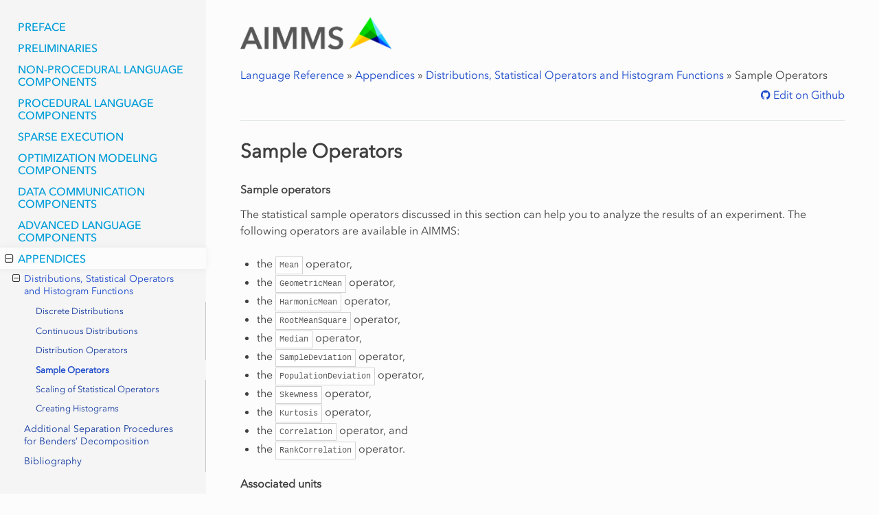

--- FILE ---
content_type: text/html
request_url: https://documentation.aimms.com/language-reference/appendices/distributions-statistical-operators-and-histogram-functions/sample-operators.html
body_size: 28610
content:
<!DOCTYPE html>
<html class="writer-html5" lang="en" >
<head>
  <meta charset="utf-8" /><meta name="generator" content="Docutils 0.17.1: http://docutils.sourceforge.net/" />

  <meta name="viewport" content="width=device-width, initial-scale=1.0" /> 
<title>Sample Operators &mdash; AIMMS Language Reference</title>

 
      <link rel="stylesheet" href="../../_static/pygments.css" type="text/css" />
      <link rel="stylesheet" href="../../_static/aimms_css/styles.css" type="text/css" />
    <link rel="canonical" href="https://documentation.aimms.com/language-reference/appendices/distributions-statistical-operators-and-histogram-functions/sample-operators.html" />

<!-- Google Tag Manager -->
<script>(function(w,d,s,l,i){w[l]=w[l]||[];w[l].push({'gtm.start':
new Date().getTime(),event:'gtm.js'});var f=d.getElementsByTagName(s)[0],
j=d.createElement(s),dl=l!='dataLayer'?'&l='+l:'';j.async=true;j.src=
'https://www.googletagmanager.com/gtm.js?id='+i+dl;f.parentNode.insertBefore(j,f);
})(window,document,'script','dataLayer','GTM-5T37RFM');</script>
<!-- End Google Tag Manager -->

  <!--[if lt IE 9]>
    <script src="../../_static/js/html5shiv.min.js"></script>
  <![endif]-->
  
        <script data-url_root="../../" id="documentation_options" src="../../_static/documentation_options.js"></script>
        <script src="../../_static/jquery.js"></script>
        <script src="../../_static/underscore.js"></script>
        <script src="../../_static/doctools.js"></script>
        <script src="../../_static/copycode.js"></script>
        <script src="https://cdn.jsdelivr.net/npm/clipboard@1/dist/clipboard.min.js"></script>
        <script async="async" src="https://cdn.jsdelivr.net/npm/mathjax@3/es5/tex-mml-chtml.js"></script>
    <script src="../../_static/js/theme.js"></script>  


<!-- support menu -->
<script>
(function(){
	var script = document.createElement('script');
	script.src = 'https://aimms.com/support-menu/js/asm.min.js?v=' + new Date().getTime();
	script.setAttribute('data-id', 'documentation');
	document.head.appendChild(script);
})();
</script>
<!-- end support menu -->

  <!--[if lt IE 9]>
    <script src="../../_static/js/html5shiv.min.js"></script>
  <![endif]-->
  
        <script data-url_root="../../" id="documentation_options" src="../../_static/documentation_options.js"></script>
        <script src="../../_static/jquery.js"></script>
        <script src="../../_static/underscore.js"></script>
        <script src="../../_static/doctools.js"></script>
        <script src="../../_static/copycode.js"></script>
        <script src="https://cdn.jsdelivr.net/npm/clipboard@1/dist/clipboard.min.js"></script>
        <script async="async" src="https://cdn.jsdelivr.net/npm/mathjax@3/es5/tex-mml-chtml.js"></script>
    <script src="../../_static/js/theme.js"></script> 
    <link rel="index" title="Index" href="../../genindex.html" />
    <link rel="search" title="Search" href="../../search.html" />
    <link rel="next" title="Scaling of Statistical Operators" href="scaling-of-statistical-operators.html" />
    <link rel="prev" title="Distribution Operators" href="distribution-operators.html" />

<!-- Algolia's docsearch stylesheet -->
<link rel="stylesheet" href="https://cdn.jsdelivr.net/npm/docsearch.js@2/dist/cdn/docsearch.min.css" />
<style>
/*---------- Algolia search ----------*/
/*In order to have the search widget on top of the content */
.wy-side-nav-search {top: 0;background-color: #f5f5f5;}
.wy-menu-vertical {width: 300px;}
.wy-side-scroll {overflow: auto;}
.wy-nav-side { overflow: visible; }
.ds-input {vertical-align: inherit!important;}
.algolia-autocomplete .ds-dropdown-menu [class^=ds-dataset-] {position: fixed; max-height: 600px;}
@media (max-width: 700px) { .algolia-autocomplete .ds-dropdown-menu [class^=ds-dataset-] {max-height: 400px; max-width: 300px;} }
</style>

<link rel="shortcut icon" href="../../_static/favicon.ico"/>
 
</head>

<body class="wy-body-for-nav">

<!-- Google Tag Manager (noscript) -->
<noscript><iframe src="https://www.googletagmanager.com/ns.html?id=GTM-5T37RFM"
height="0" width="0" style="display:none;visibility:hidden"></iframe></noscript>
<!-- End Google Tag Manager (noscript) -->
   
  <div class="wy-grid-for-nav">
    <nav data-toggle="wy-nav-shift" class="wy-nav-side">
      <div class="wy-side-scroll">
        <div class="wy-side-nav-search" >
<div role="search">
    <h3><a href= "../../index.html">LANGUAGE REFERENCE</a></h3>
    <form id="rtd-search-form" class="wy-form" action="../../search.html" method="get">
    <input type="text" name="q" placeholder="Search docs" />
    <input type="hidden" name="check_keywords" value="yes" />
    <input type="hidden" name="area" value="default" />
  </form> 
   
</div> 
        </div><div class="wy-menu wy-menu-vertical" data-spy="affix" role="navigation" aria-label="Navigation menu">
              <ul class="current">
<li class="toctree-l1"><a class="reference internal" href="../../preface/index.html">Preface</a></li>
<li class="toctree-l1"><a class="reference internal" href="../../preliminaries/index.html">Preliminaries</a></li>
<li class="toctree-l1"><a class="reference internal" href="../../non-procedural-language-components/index.html">Non-Procedural Language Components</a></li>
<li class="toctree-l1"><a class="reference internal" href="../../procedural-language-components/index.html">Procedural Language Components</a></li>
<li class="toctree-l1"><a class="reference internal" href="../../sparse-execution/index.html">Sparse Execution</a></li>
<li class="toctree-l1"><a class="reference internal" href="../../optimization-modeling-components/index.html">Optimization Modeling Components</a></li>
<li class="toctree-l1"><a class="reference internal" href="../../data-communication-components/index.html">Data Communication Components</a></li>
<li class="toctree-l1"><a class="reference internal" href="../../advanced-language-components/index.html">Advanced Language Components</a></li>
<li class="toctree-l1 current"><a class="reference internal" href="../index.html">Appendices</a><ul class="current">
<li class="toctree-l2 current"><a class="reference internal" href="index.html">Distributions, Statistical Operators and Histogram Functions</a><ul class="current">
<li class="toctree-l3"><a class="reference internal" href="discrete-distributions.html">Discrete Distributions</a></li>
<li class="toctree-l3"><a class="reference internal" href="continuous-distributions.html">Continuous Distributions</a></li>
<li class="toctree-l3"><a class="reference internal" href="distribution-operators.html">Distribution Operators</a></li>
<li class="toctree-l3 current"><a class="current reference internal" href="#">Sample Operators</a></li>
<li class="toctree-l3"><a class="reference internal" href="scaling-of-statistical-operators.html">Scaling of Statistical Operators</a></li>
<li class="toctree-l3"><a class="reference internal" href="creating-histograms.html">Creating Histograms</a></li>
</ul>
</li>
<li class="toctree-l2"><a class="reference internal" href="../additional-separation-procedures-for-benders-decomposition.html">Additional Separation Procedures for Benders’ Decomposition</a></li>
<li class="toctree-l2"><a class="reference internal" href="../bibliography.html">Bibliography</a></li>
</ul>
</li>
</ul>

        </div>
      </div>
    </nav>

    <section data-toggle="wy-nav-shift" class="wy-nav-content-wrap"><nav class="wy-nav-top" aria-label="Mobile navigation menu" >
          <i data-toggle="wy-nav-top" class="fa fa-bars"></i>
          <a href="../../index.html">AIMMS Language Reference</a>
      </nav>

      <div class="wy-nav-content">
        <div class="rst-content">
             


<div role="navigation" aria-label="breadcrumbs navigation">
     
    <nav class="main-menu">
        <a href="https://aimms.com/" class="logo"><img src="../../_static/AIMMS_logo_H_RGB.png" alt="AIMMS Logo" title="AIMMS Help &amp; Support"></a>
    </nav>
    
    
    
        <ul class="wy-breadcrumbs">
            
            <li><a href="../../index.html">Language Reference</a> &raquo;</li>
            
            <li><a href="../index.html">Appendices</a> &raquo;</li>
            
            <li><a href="index.html">Distributions, Statistical Operators and Histogram Functions</a> &raquo;</li>
            
            <li>Sample Operators</li>
             
            <li class="side-rate-review" style="float:right;">
            
            
              <a class="fa fa-github" href="https://github.com/aimms/language-reference/tree/master/appendices/distributions-statistical-operators-and-histogram-functions/sample-operators.rst"> Edit on Github</a>
            
            
            </li>
        </ul>

        
    
    
</div>




 

          <div role="main" class="document" itemscope="itemscope" itemtype="http://schema.org/Article"> 
           <div itemprop="articleBody">
             
  <section id="sample-operators">
<span id="app-sample-stat"></span><h1>Sample Operators<a class="headerlink" href="#sample-operators" title="Permalink to this headline"></a></h1>
<p class="rubric">Sample operators</p>
<p>The statistical sample operators discussed in this section can help you
to analyze the results of an experiment. The following operators are
available in AIMMS:</p>
<ul class="simple">
<li><p>the <code class="docutils literal notranslate"><span class="pre">Mean</span></code> operator,</p></li>
<li><p>the <code class="docutils literal notranslate"><span class="pre">GeometricMean</span></code> operator,</p></li>
<li><p>the <code class="docutils literal notranslate"><span class="pre">HarmonicMean</span></code> operator,</p></li>
<li><p>the <code class="docutils literal notranslate"><span class="pre">RootMeanSquare</span></code> operator,</p></li>
<li><p>the <code class="docutils literal notranslate"><span class="pre">Median</span></code> operator,</p></li>
<li><p>the <code class="docutils literal notranslate"><span class="pre">SampleDeviation</span></code> operator,</p></li>
<li><p>the <code class="docutils literal notranslate"><span class="pre">PopulationDeviation</span></code> operator,</p></li>
<li><p>the <code class="docutils literal notranslate"><span class="pre">Skewness</span></code> operator,</p></li>
<li><p>the <code class="docutils literal notranslate"><span class="pre">Kurtosis</span></code> operator,</p></li>
<li><p>the <code class="docutils literal notranslate"><span class="pre">Correlation</span></code> operator, and</p></li>
<li><p>the <code class="docutils literal notranslate"><span class="pre">RankCorrelation</span></code> operator.</p></li>
</ul>
<p class="rubric">Associated units</p>
<p>The results of the <code class="docutils literal notranslate"><span class="pre">Skewness</span></code>, <code class="docutils literal notranslate"><span class="pre">Kurtosis</span></code>, <code class="docutils literal notranslate"><span class="pre">Correlation</span></code> and
<code class="docutils literal notranslate"><span class="pre">RankCorrelation</span></code> operator are unitless. The results of the other
sample operators listed above should have the same unit of measurement
as the expression on which the statistical computation is performed.
Whenever your model contains one or more <code class="docutils literal notranslate"><span class="pre">QUANTITY</span></code> declarations,
AIMMS will perform a unit consistency check on arguments of the
statistical operators and their result.</p>
<p class="rubric" id="rootmeansquare"><span id="harmonicmean"></span><span id="geometricmean"></span><span id="mean"></span>Mean</p>
<p>The following mean computation methods are supported: (arithmetic) mean
or average, geometric mean, harmonic mean and root mean square (RMS).
The first method is well known and has the property that it is an
unbiased estimate of the expectation of a distribution. The geometric
mean is defined as the <span class="math notranslate nohighlight">\(N\)</span>-th root of the product of <span class="math notranslate nohighlight">\(N\)</span>
values. The harmonic mean is the reciprocal of the arithmetic mean of
the reciprocals. The root mean square is defined as the square root of
the arithmetic mean of the squares. It is mostly used for averaging the
measurements of a physical process.</p>
<table class="docutils align-default">
<colgroup>
<col style="width: 24%" />
<col style="width: 76%" />
</colgroup>
<tbody>
<tr class="row-odd"><td><p><strong>Operator</strong></p></td>
<td><p><code class="docutils literal notranslate"><span class="pre">Mean</span></code>(<em>domain</em>,<em>expression</em>)</p></td>
</tr>
<tr class="row-even"><td><p><strong>Formula</strong></p></td>
<td><p><span class="math notranslate nohighlight">\(\frac{1}{n} \sum_{i=1}^{n} x_i\)</span></p></td>
</tr>
</tbody>
</table>
<table class="docutils align-default">
<colgroup>
<col style="width: 18%" />
<col style="width: 82%" />
</colgroup>
<tbody>
<tr class="row-odd"><td><p><strong>Operator</strong></p></td>
<td><p><code class="docutils literal notranslate"><span class="pre">GeometricMean</span></code>(<em>domain</em>,<em>expression</em>)</p></td>
</tr>
<tr class="row-even"><td><p><strong>Formula</strong></p></td>
<td><p><span class="math notranslate nohighlight">\(\sqrt[{\displaystyle n}]{\prod_{i=1}^{n} x_i}\)</span></p></td>
</tr>
</tbody>
</table>
<table class="docutils align-default">
<colgroup>
<col style="width: 15%" />
<col style="width: 85%" />
</colgroup>
<tbody>
<tr class="row-odd"><td><p><strong>Operator</strong></p></td>
<td><p><code class="docutils literal notranslate"><span class="pre">HarmonicMean</span></code>(<em>domain</em>,<em>expression</em>)</p></td>
</tr>
<tr class="row-even"><td><p><strong>Formula</strong></p></td>
<td><p><span class="math notranslate nohighlight">\(\frac{{\displaystyle n}}{{\displaystyle \sum_{i=1}^{n} \frac{1}{x_i}}}\)</span></p></td>
</tr>
</tbody>
</table>
<table class="docutils align-default">
<colgroup>
<col style="width: 19%" />
<col style="width: 81%" />
</colgroup>
<tbody>
<tr class="row-odd"><td><p><strong>Operator</strong></p></td>
<td><p><code class="docutils literal notranslate"><span class="pre">RootMeanSquare</span></code>(<em>domain</em>,<em>expression</em>)</p></td>
</tr>
<tr class="row-even"><td><p><strong>Formula</strong></p></td>
<td><p><span class="math notranslate nohighlight">\(\sqrt{\frac{1}{n} \sum_{i=1}^{n} x_{i}^{2}}\)</span></p></td>
</tr>
</tbody>
</table>
<p class="rubric" id="median">Median</p>
<p>The median is the middle value of a sorted group of values. In case of
an odd number of values the median is equal to the middle value. If the
number of values is even, the median is the mean of the two middle
values.</p>
<table class="docutils align-default">
<colgroup>
<col style="width: 6%" />
<col style="width: 94%" />
</colgroup>
<tbody>
<tr class="row-odd"><td><p><strong>Operator</strong></p></td>
<td><p><code class="docutils literal notranslate"><span class="pre">Median</span></code>(<em>domain</em>,<em>expression</em>)</p></td>
</tr>
<tr class="row-even"><td><p><strong>Formula</strong></p></td>
<td><p><span class="math notranslate nohighlight">\({median} = \left\{ \begin{array}{ll} x_{\frac{N + 1}{2}} &amp; \; \; \mbox{if} \; N \; \mbox{is odd} \\ \frac{1}{2} \left( x_{\frac{N}{2}} + x_{\frac{N + 2}{2}} \right)&amp; \;\; \mbox{if} \; N \; \mbox{is even} \end{array} \right\}\)</span></p></td>
</tr>
</tbody>
</table>
<p class="rubric" id="populationdeviation"><span id="sampledeviation"></span>Standard deviation</p>
<p>The standard deviation is a measure of dispersion about the mean. It is
defined as the root mean square of the distance of a set of values from
the mean. There are two kinds of standard deviation: the standard
deviation of a sample of a population, also known as
<span class="math notranslate nohighlight">\(\sigma_{n-1}\)</span> or <span class="math notranslate nohighlight">\(s\)</span>, and the standard deviation of a
population, which is denoted by <span class="math notranslate nohighlight">\(\sigma_n\)</span>. The relation between
these two standard deviations is that the first kind is an unbiased
estimate of the second kind. This implies that for large <span class="math notranslate nohighlight">\(n\)</span>
<span class="math notranslate nohighlight">\(\sigma_{n-1} \approx \sigma_n\)</span>. The standard deviation of an
sample of a population can be computed by means of</p>
<table class="docutils align-default">
<colgroup>
<col style="width: 10%" />
<col style="width: 90%" />
</colgroup>
<tbody>
<tr class="row-odd"><td><p><strong>Operator</strong></p></td>
<td><p><code class="docutils literal notranslate"><span class="pre">SampleDeviation</span></code>(<em>domain</em>,<em>expression</em>)</p></td>
</tr>
<tr class="row-even"><td><p><strong>Formula</strong></p></td>
<td><p><span class="math notranslate nohighlight">\(\sqrt{ \frac{1}{n-1} \left( \sum_{i=1}^{n} x_{i}^{2} - \frac{1}{n} {\left( \sum_{i=1}^{n} x_i \right)}^2 \right)}\)</span></p></td>
</tr>
</tbody>
</table>
<p>whereas the standard deviation of a population can be determined by</p>
<table class="docutils align-default">
<colgroup>
<col style="width: 10%" />
<col style="width: 90%" />
</colgroup>
<tbody>
<tr class="row-odd"><td><p><strong>Operator</strong></p></td>
<td><p><code class="docutils literal notranslate"><span class="pre">PopulationDeviation</span></code>(<em>domain</em>,<em>expression</em>)</p></td>
</tr>
<tr class="row-even"><td><p><strong>Formula</strong></p></td>
<td><p><span class="math notranslate nohighlight">\(\sqrt{ \frac{1}{n} \left( \sum_{i=1}^{n} x_{i}^{2} - \frac{1}{n} {\left( \sum_{i=1}^{n} x_i \right)}^2 \right)}\)</span></p></td>
</tr>
</tbody>
</table>
<p class="rubric" id="skewness">Skewness</p>
<p>The skewness is a measure of the symmetry of a distribution. Two kinds
of skewness are distinguished: positive and negative. A positive
skewness means that the tail of the distribution curve on the right side
of the central maximum is longer than the tail on the left side (skewed
“to the right”). A distribution is said to have a negative skewness if
the tail on the left side of the central maximum is longer than the tail
on the right side (skewed “to the left”).</p>
<p>In general one can say that a skewness value greater than <span class="math notranslate nohighlight">\(1\)</span> of
less than <span class="math notranslate nohighlight">\(-1\)</span> indicates a highly skewed distribution. Whenever
the value is between <span class="math notranslate nohighlight">\(0.5\)</span> and <span class="math notranslate nohighlight">\(1\)</span> or <span class="math notranslate nohighlight">\(-0.5\)</span> and
<span class="math notranslate nohighlight">\(-1\)</span>, the distribution is considered to be moderately skewed. A
value between <span class="math notranslate nohighlight">\(-0.5\)</span> and <span class="math notranslate nohighlight">\(0.5\)</span> indicates that the
distribution is fairly symmetrical.</p>
<table class="docutils align-default">
<colgroup>
<col style="width: 13%" />
<col style="width: 87%" />
</colgroup>
<tbody>
<tr class="row-odd"><td><p><strong>Operator</strong></p></td>
<td><p><code class="docutils literal notranslate"><span class="pre">Skewness</span></code>(<em>domain</em>,<em>expression</em>)</p></td>
</tr>
<tr class="row-even"><td><p><strong>Formula</strong></p></td>
<td><p><span class="math notranslate nohighlight">\(\frac{{\displaystyle \sum_{i=1}^{n} (x_i - \mu)^3}} {{\displaystyle \sigma_{n-1}^3}}\)</span></p></td>
</tr>
</tbody>
</table>
<p>where <span class="math notranslate nohighlight">\(\mu\)</span> denotes the mean and <span class="math notranslate nohighlight">\(\sigma_{n-1}\)</span> denotes the
standard deviation.</p>
<p class="rubric" id="kurtosis">Kurtosis</p>
<p>The kurtosis coefficient is a measure for the peakedness of a
distribution. If a distribution is fairly peaked, it will have a high
kurtosis coefficient. On the other hand, a low kurtosis coefficient
indicates that a distribution has a flat peak. It is common practice to
use the kurtosis coefficient of the standard Normal distribution, equal
to 3, as a standard of reference. Distributions which have a kurtosis
coefficient less than 3 are considered to be platykurtic (meaning flat),
whereas distributions with a kurtosis coefficient greater than 3 are
leptokurtic (meaning peaked). Be aware that in literature also an
alternative definition of kurtosis is used in which 3 is subtracted from
the formula used here.</p>
<table class="docutils align-default">
<colgroup>
<col style="width: 13%" />
<col style="width: 87%" />
</colgroup>
<tbody>
<tr class="row-odd"><td><p><strong>Operator</strong></p></td>
<td><p><code class="docutils literal notranslate"><span class="pre">Kurtosis</span></code>(<em>domain</em>,<em>expression</em>)</p></td>
</tr>
<tr class="row-even"><td><p><strong>Formula</strong></p></td>
<td><p><span class="math notranslate nohighlight">\(\frac{{\displaystyle \sum_{i=1}^{n} (x_i - \mu)^4}} {{\displaystyle \sigma_{n-1}^4}}\)</span></p></td>
</tr>
</tbody>
</table>
<p>where <span class="math notranslate nohighlight">\(\mu\)</span> denotes the mean and <span class="math notranslate nohighlight">\(\sigma_{n-1}\)</span> denotes the
standard deviation.</p>
<p class="rubric" id="correlation">Correlation coefficient</p>
<p>The correlation coefficient is a measurement for the relationship
between two variables. Two variables are positive correlated with each
other when the correlation coefficient lies between 0 and 1. If the
correlation coefficient lies between <span class="math notranslate nohighlight">\(-1\)</span> and 0, the variables are
negative correlated. In case the correlation coefficient is 0, the
variables are considered to be unrelated to one another.</p>
<p>Positive correlation means that if one variable increases, the other
variable increases also. Negative correlation means that if one variable
increases, the other variable decreases.</p>
<table class="docutils align-default">
<colgroup>
<col style="width: 5%" />
<col style="width: 95%" />
</colgroup>
<tbody>
<tr class="row-odd"><td><p><strong>Operator</strong></p></td>
<td><p><code class="docutils literal notranslate"><span class="pre">Correlation</span></code>(<em>domain</em>,<em>x_expression</em>, <em>y_expression</em>)</p></td>
</tr>
<tr class="row-even"><td><p><strong>Formula</strong></p></td>
<td><p><span class="math notranslate nohighlight">\(\frac{ { \displaystyle n \sum_{i=1}^{n} x_i y_i - \sum_{i=1}^{n} x_i \sum_{i=1}^{n} y_i } } { { \displaystyle \sqrt{ \left( n \sum_{i=1}^{n} x_{i}^{2} - {\left( \sum_{i=1}^{n} x_i \right)}^2 \right) \left( n \sum_{i=1}^{n} y_{i}^{2} - {\left( \sum_{i=1}^{n} y_i \right)}^2 \right)} } }\)</span></p></td>
</tr>
</tbody>
</table>
<p class="rubric" id="rankcorrelation">Rank correlation</p>
<p>If one wants to determine the relationship between two variables, but
their distributions are not equal or the precision of the data is not
trusted, one can use the rank correlation coefficient to determine their
relationship. In order to compute the rank correlation coefficient the
data is ranked by their value using the numbers <span class="math notranslate nohighlight">\(1,2,\ldots,n\)</span>.
These rank numbers are used to compute the rank correlation coefficient.</p>
<table class="docutils align-default">
<colgroup>
<col style="width: 9%" />
<col style="width: 91%" />
</colgroup>
<tbody>
<tr class="row-odd"><td><p><strong>Operator</strong></p></td>
<td><p><code class="docutils literal notranslate"><span class="pre">RankCorrelation</span></code>(<em>domain</em>,<em>x_expression</em>, <em>y_expression</em>)</p></td>
</tr>
<tr class="row-even"><td><p><strong>Formula</strong></p></td>
<td><p><span class="math notranslate nohighlight">\(1 - \frac{{\displaystyle 6 \sum_{i=1}^{n} {\left( \mbox{Rank}(x_i) - \mbox{Rank}(y_i) \right)}^2 }} {{\displaystyle n(n^2 - 1)}}\)</span></p></td>
</tr>
</tbody>
</table>
</section>


           </div>
          </div> 
 <div style="margin-bottom: 1em;">Last updated: Oct 17, 2025 </div> 


<br>
<style>
@media (min-width: 768px){
  .right.container-help-feedback{ padding-left: 15px; border-left: 1px solid #dbdbdb;}
}
</style>
<div class="admonition hint document" style="margin-bottom: 1em;" id="help-&-feedback">

<p class="admonition-title">Help & Feedback</p>

<div class="flex-container" style="display:flex; flex-wrap: wrap;">
<div class="left container-help-feedback" style="position: relative; width: 100%;flex: 3 200px; padding-right:15px;" >
<h3 style="font-weight: bold;">Docs</h3>
<p>

<a class="fa fa-github" href="https://github.com/aimms/language-reference/blob/master/appendices/distributions-statistical-operators-and-histogram-functions/sample-operators.rst" target="_blank" > Edit this page</a> to fix an error or add an improvement in a pull request
<br>
<a class="fa fa-github" href="https://github.com/aimms/language-reference/issues" target="_blank" > Create an issue</a> to suggest an improvement to this page



</p>
<h3 style="font-weight: bold;">Product</h3>
<p style="padding-bottom:15px;">
<a class="fa fa-users" href="https://community.aimms.com/topic/new" target="_blank" > Create a topic</a> if there's something you don't like about this feature
<br>
<a class="fa fa-users" href="https://community.aimms.com/ideas" target="_blank" > Propose functionality</a> by submitting a feature request
</p>
</div>

<div class="right container-help-feedback" style="width: 100%; flex: 1 200px;">
<h3 style="font-weight: bold;">Support</h3>
<p>Not what you where looking for? <a class="fa fa-search" href="https://www.aimms.com/support/" target="_blank" style="font-weight: bold;" > Search the docs</a></p>
<p>Remember we also have <a class="fa fa-users" href="https://community.aimms.com/ask-the-community-4" target="_blank" style="font-weight: bold;" > Community support</a></p>
<p>Still having trouble ? <a href="mailto:support@aimms.com" > Reach out to us</a></p>
</div><br>
</div>
</div>


          <footer>
    
    <div class="rst-footer-buttons" role="navigation" aria-label="footer navigation">
        
        <a href="scaling-of-statistical-operators.html" class="btn btn-neutral float-right" title="Scaling of Statistical Operators" accesskey="n" rel="next">Next <span class="fa fa-arrow-circle-right"></span></a>  
        <a href="distribution-operators.html" class="btn btn-neutral float-left" title="Distribution Operators" accesskey="p" rel="prev"><span class="fa fa-arrow-circle-left"></span> Previous</a> 
    </div>
    

    <hr/>
    <ul class="social">
        <li><a href="https://facebook.com/aimms"><i class="fa fa-facebook"></i></a></li>
        <li><a href="https://twitter.com/aimms"><i class="fa fa-twitter"></i></a></li>
        <li><a href="https://www.linkedin.com/company/aimms"><i class="fa fa-linkedin"></i></a></li>
        <li><a href="https://www.youtube.com/user/AIMMSChannel"><i class="fa fa-youtube"></i></a></li>
    </ul>
    <div class="links">
        <div class="logo"><a href="https://aimms.com"><img src="../../_static/AIMMS_logo_H_RGB.png" alt="AIMMS"></a></div>
        <div class="btn"><a href="https://community.aimms.com/">AIMMS COMMUNITY</a></div>
        <div class="btn"><a href="https://documentation.aimms.com/">AIMMS DOCS</a></div>
        <div><a href="https://aimms.com/english/disclaimer/">DISCLAIMER</a></div>
        <div><a href="https://aimms.com/english/privacy-statement/">PRIVACY STATEMENT</a></div>
    </div>

    <div class="copy">© 1989 - 2025 AIMMS B.V.</div> 

</footer>
        </div>
      </div>
    </section>
  </div>
  <script>
      jQuery(function () {
          SphinxRtdTheme.Navigation.enable(true);
      });
  </script>  





<!-- Insided embeddable -->
<script>
    (function(w, d, s) {
        var f = d.getElementsByTagName(s)[0],
            j = d.createElement(s);
        j.async = true;
        j.src = '//embeddable-widgets-euw1.insided.com/aimms-en.insided-conversational.js';
        f.parentNode.insertBefore(j, f);
    })(window, document, 'script');
</script>

 




<!-- Algolia docsearch BEGIN -->
<script type="text/javascript" src="https://cdn.jsdelivr.net/npm/docsearch.js@2/dist/cdn/docsearch.min.js"></script>
<script type="text/javascript"> 
docsearch({
  appId: 'O7P0H7XDLZ',
  apiKey: '35a1bbf38acce9c493b00a3f943ca99a',
  indexName: 'aimms',
  inputSelector: '#rtd-search-form input[type=text]',
  debug: true, // Set debug to true if you want to inspect the dropdown
  algoliaOptions: {
    hitsPerPage: 5,
    // See https://www.algolia.com/doc/api-reference/api-parameters/
  },
  });
</script>
<!-- Algolia docsearch END -->

  

</body>
</html>